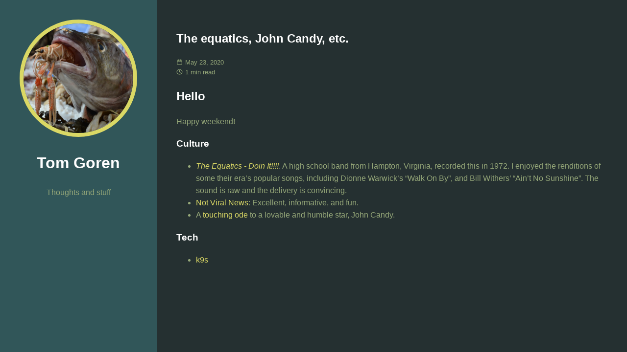

--- FILE ---
content_type: text/html; charset=utf-8
request_url: https://notes.tomgoren.com/posts/2020_05_23_notes/
body_size: 1188
content:
<!doctype html><html lang=en-us><head><title>The equatics, John Candy, etc. // Tom Goren</title>
<link rel="shortcut icon" href=/favicon.ico><meta charset=utf-8><meta name=generator content="Hugo 0.146.0"><meta name=viewport content="width=device-width,initial-scale=1"><meta name=author content="map[email:tom@tomgoren.com name:Tom Goren]"><meta name=description content><link rel=stylesheet href=/css/main.min.562871a81790ee61fbc41ddb89eacf3bc0967ee9bde46cf8764c66fe91f0e6fc.css><meta name=twitter:card content="summary"><meta name=twitter:title content="The equatics, John Candy, etc."><meta name=twitter:description content="Hello Happy weekend!
Culture The Equatics - Doin It!!!!. A high school band from Hampton, Virginia, recorded this in 1972. I enjoyed the renditions of some their era’s popular songs, including Dionne Warwick’s “Walk On By”, and Bill Withers’ “Ain’t No Sunshine”. The sound is raw and the delivery is convincing. Not Viral News: Excellent, informative, and fun. A touching ode to a lovable and humble star, John Candy. Tech k9s"><meta property="og:url" content="https://notes.tomgoren.com/posts/2020_05_23_notes/"><meta property="og:site_name" content="Tom Goren"><meta property="og:title" content="The equatics, John Candy, etc."><meta property="og:description" content="Hello Happy weekend!
Culture The Equatics - Doin It!!!!. A high school band from Hampton, Virginia, recorded this in 1972. I enjoyed the renditions of some their era’s popular songs, including Dionne Warwick’s “Walk On By”, and Bill Withers’ “Ain’t No Sunshine”. The sound is raw and the delivery is convincing. Not Viral News: Excellent, informative, and fun. A touching ode to a lovable and humble star, John Candy. Tech k9s"><meta property="og:locale" content="en_us"><meta property="og:type" content="article"><meta property="article:section" content="posts"><meta property="article:published_time" content="2020-05-23T00:00:00+00:00"><meta property="article:modified_time" content="2020-05-23T00:00:00+00:00"></head><body><header class=app-header><a href=/><img class=app-header-avatar src=/images/fish_and_prawn.jpg alt="map[email:tom@tomgoren.com name:Tom Goren]"></a>
<span class=app-header-title>Tom Goren</span><p>Thoughts and stuff</p></header><main class=app-container><article class=post><header class=post-header><h1 class=post-title>The equatics, John Candy, etc.</h1><div class=post-meta><div><svg class="icon icon-calendar" viewBox="0 0 24 24" fill="none" stroke="currentcolor" stroke-width="2" stroke-linecap="round" stroke-linejoin="round"><title>calendar</title><rect x="3" y="4" width="18" height="18" rx="2" ry="2"/><line x1="16" y1="2" x2="16" y2="6"/><line x1="8" y1="2" x2="8" y2="6"/><line x1="3" y1="10" x2="21" y2="10"/></svg>
May 23, 2020</div><div><svg class="icon icon-clock" viewBox="0 0 24 24" fill="none" stroke="currentcolor" stroke-width="2" stroke-linecap="round" stroke-linejoin="round"><title>clock</title><circle cx="12" cy="12" r="10"/><polyline points="12 6 12 12 16 14"/></svg>
1 min read</div></div></header><div class=post-content><h2 id=hello>Hello</h2><p>Happy weekend!</p><h3 id=culture>Culture</h3><ul><li><a href="https://open.spotify.com/album/4SN55bwEnC0T1qmBTWZeyW?si=qSXGYDMLQHi4fKXYw0UNSQ"><em>The Equatics - Doin It!!!!</em></a>. A high school band from Hampton, Virginia, recorded this in 1972. I enjoyed the renditions of some their era&rsquo;s popular songs, including Dionne Warwick&rsquo;s &ldquo;Walk On By&rdquo;, and Bill Withers&rsquo; &ldquo;Ain&rsquo;t No Sunshine&rdquo;. The sound is raw and the delivery is convincing.</li><li><a href=https://notviral.news/>Not Viral News</a>: Excellent, informative, and fun.</li><li>A <a href="https://www.youtube.com/watch?v=khjKkCW4LjY">touching ode</a> to a lovable and humble star, John Candy.</li></ul><h3 id=tech>Tech</h3><ul><li><a href=https://k9scli.io/>k9s</a></li></ul></div><div class=post-footer></div></article></main></body></html>

--- FILE ---
content_type: text/css; charset=utf-8
request_url: https://notes.tomgoren.com/css/main.min.562871a81790ee61fbc41ddb89eacf3bc0967ee9bde46cf8764c66fe91f0e6fc.css
body_size: 537
content:
*{box-sizing:border-box}html{line-height:1.6}body{margin:0;font-family:sans-serif;background:#253031;color:#96a879}h1,h2,h3,h4,h5,h6{color:#fff}a{color:#dad865;transition:color .35s;text-decoration:none}a:hover{color:#fff}code{font-family:monospace,monospace;font-size:1em;color:rgba(150,168,121,.8);text-size-adjust:100%;-ms-text-size-adjust:100%;-moz-text-size-adjust:100%;-webkit-text-size-adjust:100%}pre{font-size:1rem;line-height:1.2em;margin:0;overflow:auto}pre code{font-size:.8em}::selection{background:rgba(150,168,121,.25)}::-moz-selection{background:rgba(150,168,121,.25)}.app-header{padding:2.5em;background:#315659;text-align:center}.app-header-avatar{width:15rem;height:15rem;border-radius:100%;border:.5rem solid #dad865}.app-container{padding:2.5rem}.app-header-social{display:flex;align-items:center;justify-content:center;font-size:2em;color:#fff}.app-header-social a:not(:last-child){margin-right:.4em}.app-header-title{color:#fff;display:block;font-size:2em;margin:.67em 0;font-weight:700}@media(min-width:940px){.app-header{position:fixed;top:0;left:0;width:20rem;min-height:100vh}.app-container{max-width:65rem;margin-left:20rem}}.error-404{text-align:center}.error-404-title{text-transform:uppercase}.icon{display:inline-block;width:1em;height:1em;margin-top:-.125em}.pagination{display:block;list-style:none;padding:0;font-size:.8em;text-align:center;margin:3em 0}.page-item{display:inline-block}.page-item .page-link{display:flex;align-items:center;justify-content:center;width:1.8rem;height:1.8rem}.page-item.active .page-link{color:#fff;border-radius:2em;background:#dad865}.post-title{color:#fff}.post-meta>div{display:flex;align-items:center;flex-wrap:wrap;gap:.2em;font-size:.8em}.post-meta>div>.icon{margin-right:.4em}.post-content>pre,.post-content .highlight{margin:1em 0}.post-content>pre,.post-content .highlight>pre,.post-content .highlight>div{border-left:.4em solid rgba(218,216,101,.8);padding:1em}.post-content blockquote{border-left:.4em solid rgba(218,216,101,.8);margin:1em 0;padding:.5em 1em;background:#315659}.post-content blockquote p{margin:.5em 0}.post-content img{max-width:100%}.posts-list{padding:0}.posts-list-item{list-style:none;padding:.4em 0}.posts-list-item:not(:last-child){border-bottom:1px dashed rgba(255,255,255,.3)}.posts-list-item-description{display:flex;align-items:center;font-size:.8em}.posts-list-item-description>.icon{margin-right:.4em}.posts-list-item-separator{margin:0 .4em}.tag{display:inline-block;margin-right:.2em;padding:0 .6em;font-size:.9em;border-radius:.2em;white-space:nowrap;background:rgba(255,255,255,.1);transition:color .35s,background .35s}.tag:hover{transition:color .25s,background .05s;background:rgba(255,255,255,.3)}.tags-list{padding:0}.tags-list-item{display:flex;align-items:center;list-style:none;padding:.4em 0}.tags-list-item>.icon{margin-right:.4em}.tags-list-item:not(:last-child){border-bottom:1px dashed rgba(255,255,255,.3)}@media(min-width:450px){.tags-list{display:flex;flex-wrap:wrap}.tags-list-item{width:calc(50% - 1em)}.tags-list-item:nth-child(even){margin-left:1em}.tags-list-item:nth-last-child(2){border:none}}